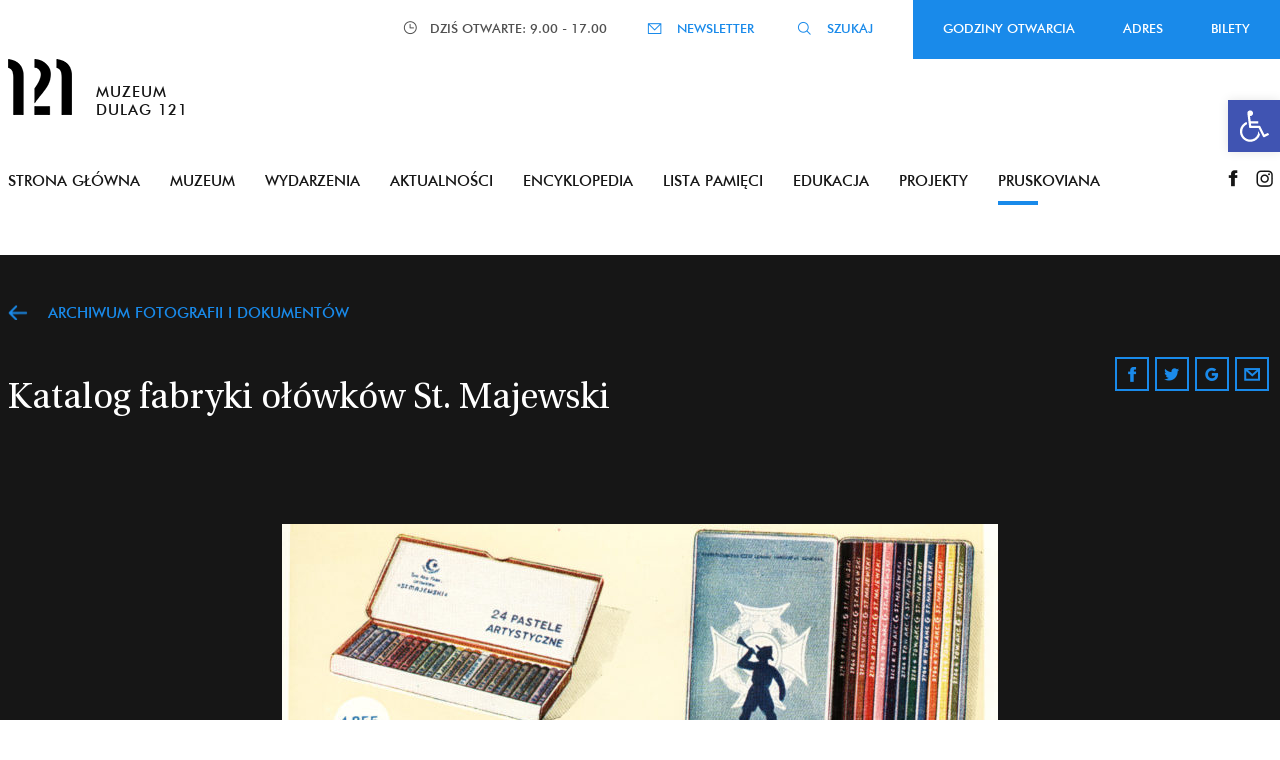

--- FILE ---
content_type: text/html; charset=UTF-8
request_url: http://dulag121.pl/pruskovianaa/katalog-fabryki-olowkow-st-majewski-2/
body_size: 15393
content:
<!doctype html>
<html class="no-js" lang="pl-PL" >
	<head>
		<meta charset="UTF-8" />
		<meta name="viewport" content="width=device-width, initial-scale=1.0" />



		<link rel="apple-touch-icon" sizes="57x57" href="http://dulag121.pl/wp-content/themes/FoundationPress/assets/images/icons/apple-icon-57x57.png">
		<link rel="apple-touch-icon" sizes="60x60" href="http://dulag121.pl/wp-content/themes/FoundationPress/assets/images/icons/apple-icon-60x60.png">
		<link rel="apple-touch-icon" sizes="72x72" href="http://dulag121.pl/wp-content/themes/FoundationPress/assets/images/icons/apple-icon-72x72.png">
		<link rel="apple-touch-icon" sizes="76x76" href="http://dulag121.pl/wp-content/themes/FoundationPress/assets/images/icons/apple-icon-76x76.png">
		<link rel="apple-touch-icon" sizes="114x114" href="http://dulag121.pl/wp-content/themes/FoundationPress/assets/images/icons/apple-icon-114x114.png">
		<link rel="apple-touch-icon" sizes="120x120" href="http://dulag121.pl/wp-content/themes/FoundationPress/assets/images/icons/apple-icon-120x120.png">
		<link rel="apple-touch-icon" sizes="144x144" href="http://dulag121.pl/wp-content/themes/FoundationPress/assets/images/icons/apple-icon-144x144.png">
		<link rel="apple-touch-icon" sizes="152x152" href="http://dulag121.pl/wp-content/themes/FoundationPress/assets/images/icons/apple-icon-152x152.png">
		<link rel="apple-touch-icon" sizes="180x180" href="http://dulag121.pl/wp-content/themes/FoundationPress/assets/images/icons/apple-icon-180x180.png">
		<link rel="icon" type="image/png" sizes="192x192"  href="http://dulag121.pl/wp-content/themes/FoundationPress/assets/images/icons/android-icon-192x192.png">
		<link rel="icon" type="image/png" sizes="32x32" href="http://dulag121.pl/wp-content/themes/FoundationPress/assets/images/icons/favicon-32x32.png">
		<link rel="icon" type="image/png" sizes="96x96" href="http://dulag121.pl/wp-content/themes/FoundationPress/assets/images/icons/favicon-96x96.png">
		<link rel="icon" type="image/png" sizes="16x16" href="http://dulag121.pl/wp-content/themes/FoundationPress/assets/images/icons/favicon-16x16.png">
		<link rel="manifest" href="http://dulag121.pl/wp-content/themes/FoundationPress/assets/images/icons/manifest.json">
		<meta name="msapplication-TileColor" content="#ffffff">
		<meta name="msapplication-TileImage" content="http://dulag121.pl/wp-content/themes/FoundationPress/assets/images/icons/ms-icon-144x144.png">
		<meta name="theme-color" content="#ffffff">
		<link rel="shortcut icon" href="http://dulag121.pl/wp-content/themes/FoundationPress/assets/images/icons/favicon.ico" type="image/x-icon">
		<link rel="icon" href="http://dulag121.pl/wp-content/themes/FoundationPress/assets/images/icons/favicon.ico" type="image/x-icon">

		<link rel="stylesheet" type="text/css" href="http://dulag121.pl/wp-content/themes/FoundationPress/assets/fonts/MyFontsWebfontsKit.css">

		<!-- JM Twitter Cards by Julien Maury 10.0.1 -->
<meta name="twitter:card" content="summary">
<!-- [(-_-)@ Missing critical option ! @(-_-)] -->
<meta name="twitter:site" content="@121Dulag">
<meta name="twitter:title" content="Katalog fabryki ołówków St. Majewski">
<meta name="twitter:image" content="https://dulag121.pl/wp-content/uploads/2017/07/str00b.jpg">
<!-- /JM Twitter Cards by Julien Maury 10.0.1 -->
<title>Katalog fabryki ołówków St. Majewski &#8211; Muzeum Dulag 121</title>
<link rel='dns-prefetch' href='//www.google.com' />
<link rel='dns-prefetch' href='//ajax.googleapis.com' />
<link rel='dns-prefetch' href='//s.w.org' />
<link rel='stylesheet' id='validate-engine-css-css'  href='//dulag121.pl/wp-content/plugins/wysija-newsletters/css/validationEngine.jquery.css?ver=2.13' type='text/css' media='all' />
<link rel='stylesheet' id='wp-block-library-css'  href='//dulag121.pl/wp-includes/css/dist/block-library/style.min.css?ver=5.4.18' type='text/css' media='all' />
<link rel='stylesheet' id='contact-form-7-css'  href='//dulag121.pl/wp-content/plugins/contact-form-7/includes/css/styles.css?ver=5.1.7' type='text/css' media='all' />
<link rel='stylesheet' id='crp-public-css'  href='//dulag121.pl/wp-content/plugins/custom-related-posts/dist/public.css?ver=1.6.2' type='text/css' media='all' />
<link rel='stylesheet' id='prefix-style-css'  href='//dulag121.pl/wp-content/plugins/name-directory/name_directory.css?ver=5.4.18' type='text/css' media='all' />
<link rel='stylesheet' id='related-posts-by-taxonomy-css'  href='//dulag121.pl/wp-content/plugins/related-posts-by-taxonomy/includes/assets/css/styles.css?ver=5.4.18' type='text/css' media='all' />
<link rel='stylesheet' id='wpml-legacy-horizontal-list-0-css'  href='//dulag121.pl/wp-content/plugins/sitepress-multilingual-cms/templates/language-switchers/legacy-list-horizontal/style.css?ver=1' type='text/css' media='all' />
<style id='wpml-legacy-horizontal-list-0-inline-css' type='text/css'>
.wpml-ls-statics-shortcode_actions{background-color:#eeeeee;}.wpml-ls-statics-shortcode_actions, .wpml-ls-statics-shortcode_actions .wpml-ls-sub-menu, .wpml-ls-statics-shortcode_actions a {border-color:#cdcdcd;}.wpml-ls-statics-shortcode_actions a {color:#444444;background-color:#ffffff;}.wpml-ls-statics-shortcode_actions a:hover,.wpml-ls-statics-shortcode_actions a:focus {color:#000000;background-color:#eeeeee;}.wpml-ls-statics-shortcode_actions .wpml-ls-current-language>a {color:#444444;background-color:#ffffff;}.wpml-ls-statics-shortcode_actions .wpml-ls-current-language:hover>a, .wpml-ls-statics-shortcode_actions .wpml-ls-current-language>a:focus {color:#000000;background-color:#eeeeee;}
</style>
<link rel='stylesheet' id='main-stylesheet-css'  href='//dulag121.pl/wp-content/themes/FoundationPress/assets/stylesheets/foundation.css?ver=2.6.1' type='text/css' media='all' />
<link rel='stylesheet' id='pojo-a11y-css'  href='//dulag121.pl/wp-content/plugins/pojo-accessibility/assets/css/style.min.css?ver=1.0.0' type='text/css' media='all' />
<script type='text/javascript' src='//ajax.googleapis.com/ajax/libs/jquery/2.1.0/jquery.min.js?ver=2.1.0'></script>
<script type='text/javascript'>
/* <![CDATA[ */
var SnazzyDataForSnazzyMaps = [];
SnazzyDataForSnazzyMaps={"id":151,"name":"Ultra Light with Labels","description":"Light Rust","url":"https:\/\/snazzymaps.com\/style\/151\/ultra-light-with-labels","imageUrl":"https:\/\/snazzy-maps-cdn.azureedge.net\/assets\/151-ultra-light-with-labels.png?v=20161202062722","json":"[{\"featureType\":\"water\",\"elementType\":\"geometry\",\"stylers\":[{\"color\":\"#e9e9e9\"},{\"lightness\":17}]},{\"featureType\":\"landscape\",\"elementType\":\"geometry\",\"stylers\":[{\"color\":\"#f5f5f5\"},{\"lightness\":20}]},{\"featureType\":\"road.highway\",\"elementType\":\"geometry.fill\",\"stylers\":[{\"color\":\"#ffffff\"},{\"lightness\":17}]},{\"featureType\":\"road.highway\",\"elementType\":\"geometry.stroke\",\"stylers\":[{\"color\":\"#ffffff\"},{\"lightness\":29},{\"weight\":0.2}]},{\"featureType\":\"road.arterial\",\"elementType\":\"geometry\",\"stylers\":[{\"color\":\"#ffffff\"},{\"lightness\":18}]},{\"featureType\":\"road.local\",\"elementType\":\"geometry\",\"stylers\":[{\"color\":\"#ffffff\"},{\"lightness\":16}]},{\"featureType\":\"poi\",\"elementType\":\"geometry\",\"stylers\":[{\"color\":\"#f5f5f5\"},{\"lightness\":21}]},{\"featureType\":\"poi.park\",\"elementType\":\"geometry\",\"stylers\":[{\"color\":\"#dedede\"},{\"lightness\":21}]},{\"elementType\":\"labels.text.stroke\",\"stylers\":[{\"visibility\":\"on\"},{\"color\":\"#ffffff\"},{\"lightness\":16}]},{\"elementType\":\"labels.text.fill\",\"stylers\":[{\"saturation\":36},{\"color\":\"#333333\"},{\"lightness\":40}]},{\"elementType\":\"labels.icon\",\"stylers\":[{\"visibility\":\"off\"}]},{\"featureType\":\"transit\",\"elementType\":\"geometry\",\"stylers\":[{\"color\":\"#f2f2f2\"},{\"lightness\":19}]},{\"featureType\":\"administrative\",\"elementType\":\"geometry.fill\",\"stylers\":[{\"color\":\"#fefefe\"},{\"lightness\":20}]},{\"featureType\":\"administrative\",\"elementType\":\"geometry.stroke\",\"stylers\":[{\"color\":\"#fefefe\"},{\"lightness\":17},{\"weight\":1.2}]}]","views":312405,"favorites":762,"createdBy":{"name":"hawasan","url":"http:\/\/www.haveasign.pl"},"createdOn":"2014-11-04T03:01:33.197","tags":["greyscale","light"],"colors":["gray","white"]};
/* ]]> */
</script>
<script type='text/javascript' src='//dulag121.pl/wp-content/plugins/snazzy-maps/snazzymaps.js?ver=1.2.1'></script>
<script type='text/javascript' src='//dulag121.pl/wp-content/plugins/wonderplugin-lightbox/engine/wonderpluginlightbox.js?ver=5.2C'></script>
<link rel='https://api.w.org/' href='https://dulag121.pl/wp-json/' />
<link rel="alternate" type="application/json+oembed" href="https://dulag121.pl/wp-json/oembed/1.0/embed?url=https%3A%2F%2Fdulag121.pl%2Fpruskovianaa%2Fkatalog-fabryki-olowkow-st-majewski-2%2F" />
<link rel="alternate" type="text/xml+oembed" href="https://dulag121.pl/wp-json/oembed/1.0/embed?url=https%3A%2F%2Fdulag121.pl%2Fpruskovianaa%2Fkatalog-fabryki-olowkow-st-majewski-2%2F&#038;format=xml" />
<meta name="generator" content="WPML ver:3.8.3 stt:1,41;" />
<meta name="generator" content="Powered by Visual Composer - drag and drop page builder for WordPress."/>
<!--[if lte IE 9]><link rel="stylesheet" type="text/css" href="http://dulag121.pl/wp-content/plugins/js_composer/assets/css/vc_lte_ie9.min.css" media="screen"><![endif]--><!--[if IE  8]><link rel="stylesheet" type="text/css" href="http://dulag121.pl/wp-content/plugins/js_composer/assets/css/vc-ie8.min.css" media="screen"><![endif]--><style type="text/css">
#pojo-a11y-toolbar .pojo-a11y-toolbar-toggle a{ background-color: #4054b2;	color: #ffffff;}
#pojo-a11y-toolbar .pojo-a11y-toolbar-overlay, #pojo-a11y-toolbar .pojo-a11y-toolbar-overlay ul.pojo-a11y-toolbar-items.pojo-a11y-links{ border-color: #4054b2;}
body.pojo-a11y-focusable a:focus{ outline-style: solid !important;	outline-width: 1px !important;	outline-color: #FF0000 !important;}
#pojo-a11y-toolbar{ top: 100px !important;}
#pojo-a11y-toolbar .pojo-a11y-toolbar-overlay{ background-color: #ffffff;}
#pojo-a11y-toolbar .pojo-a11y-toolbar-overlay ul.pojo-a11y-toolbar-items li.pojo-a11y-toolbar-item a, #pojo-a11y-toolbar .pojo-a11y-toolbar-overlay p.pojo-a11y-toolbar-title{ color: #333333;}
#pojo-a11y-toolbar .pojo-a11y-toolbar-overlay ul.pojo-a11y-toolbar-items li.pojo-a11y-toolbar-item a.active{ background-color: #4054b2;	color: #ffffff;}
@media (max-width: 767px) { #pojo-a11y-toolbar { top: 50px !important; } }</style>			<script type="text/javascript" >
				window.ga=window.ga||function(){(ga.q=ga.q||[]).push(arguments)};ga.l=+new Date;
				ga('create', 'UA-89473356-1', 'auto');
				// Plugins
				
				ga('send', 'pageview');
			</script>
			<script async src="https://www.google-analytics.com/analytics.js"></script>
			<noscript><style type="text/css"> .wpb_animate_when_almost_visible { opacity: 1; }</style></noscript>		<script type="text/javascript" src="http://platform.twitter.com/widgets.js"></script>
		<script src="http://dulag121.pl/wp-content/themes/FoundationPress/assets/javascript/nouislider.min.js"></script>
		<script src="http://dulag121.pl/wp-content/themes/FoundationPress/assets/javascript/wNumb.js"></script>
		<link rel='stylesheet' href='http://dulag121.pl/wp-content/themes/FoundationPress/assets/stylesheets/quickUpdate.css' type='text/css' />
		<link rel='stylesheet' href='http://dulag121.pl/wp-content/themes/FoundationPress/assets/stylesheets/nouislider.min.css' type='text/css' />
	</head>
	<body class="pruskovianaa-template-default single single-pruskovianaa postid-5311 single-format-image desktop chrome offcanvas wpb-js-composer js-comp-ver-4.12.1 vc_responsive">

									 
		<header class="site-header show-for-large">
			<nav class="top-bar">
				<div class="top-bar-right">
					<div class="top-bar-open">
						<img src="http://dulag121.pl/wp-content/themes/FoundationPress/assets/images/icons/time.png" srcset="http://dulag121.pl/wp-content/themes/FoundationPress/assets/images/icons/time@2x.png 2x">
												<span><span>DZIŚ OTWARTE: 9.00 - 17.00</span></span>
					</div>
												<div class="top-bar-url">
								<a href="#" class="top-bar-url-newsletter">NEWSLETTER</a>
								<a href="/?s=" class="top-bar-url-search">SZUKAJ</a>
							</div>
										<div class="top-bar-menu">
						<span>GODZINY OTWARCIA</span>
						<span>ADRES</span>
						<span>BILETY</span>
					</div>
									</div>
			</nav>
		</header>
		<section class="desktop-bar middle-bar show-for-large">
			<div class="row">
				<div class="small-6 columns">
					<a href="https://dulag121.pl/" rel="home" class="logo clearfix"><img src="http://dulag121.pl/wp-content/themes/FoundationPress/assets/images/logo.png" alt="Muzeum Dulag 121" srcset="http://dulag121.pl/wp-content/themes/FoundationPress/assets/images/logo@2x.png 2x"> <span>Muzeum<br> Dulag 121</span></a>
				</div>
			</div>
			<div class="row">
				<div class="medium-11 columns">
					<nav class="navigation" role="navigation">
						<div class="test-"><ul id="MainMenu" class="nav-menu clearfix"><li id="menu-item-247" class="menu-item menu-item-type-post_type menu-item-object-page menu-item-home menu-item-247"><a href="https://dulag121.pl/">Strona główna</a></li>
<li id="menu-item-18" class="menu-item menu-item-type-post_type menu-item-object-page menu-item-18"><a href="https://dulag121.pl/muzeum/">Muzeum</a></li>
<li id="menu-item-80" class="menu-item menu-item-type-post_type menu-item-object-page menu-item-80"><a href="https://dulag121.pl/wydarzenia/">Wydarzenia</a></li>
<li id="menu-item-79" class="menu-item menu-item-type-post_type menu-item-object-page menu-item-79"><a href="https://dulag121.pl/aktualnosci/">Aktualności</a></li>
<li id="menu-item-85" class="menu-item menu-item-type-post_type menu-item-object-page menu-item-85"><a href="https://dulag121.pl/encyklopedia/">Encyklopedia</a></li>
<li id="menu-item-394" class="menu-item menu-item-type-post_type menu-item-object-page menu-item-394"><a href="https://dulag121.pl/lista-pamieci/">Lista pamięci</a></li>
<li id="menu-item-208" class="menu-item menu-item-type-post_type menu-item-object-page menu-item-208"><a href="https://dulag121.pl/edukacja/">Edukacja</a></li>
<li id="menu-item-237" class="menu-item menu-item-type-post_type menu-item-object-page menu-item-237"><a href="https://dulag121.pl/projekty/">Projekty</a></li>
<li id="menu-item-5510" class="menu-item menu-item-type-post_type menu-item-object-page menu-item-5510"><a href="https://dulag121.pl/pruskoviana/">Pruskoviana</a></li>
</ul></div>					</nav>
				</div>
				<div class="medium-1 columns">
					<ul class="navigation-sm clearfix">
						<li><a href="https://facebook.com/dulag121/?fref=ts" target="_blank"><img src="http://dulag121.pl/wp-content/themes/FoundationPress/assets/images/icons/black-fb.png" srcset="http://dulag121.pl/wp-content/themes/FoundationPress/assets/images/icons/black-fb@2x.png 2x"></a></li>
						<li><a href="https://www.instagram.com/dulag121/" target="_blank"><img src="http://dulag121.pl/wp-content/themes/FoundationPress/assets/images/icons/black-instagram.png" srcset="http://dulag121.pl/wp-content/themes/FoundationPress/assets/images/icons/black-instagram@2x.png 2x"></a></li>
					</ul>
				</div>
			</div>
		</section>
		<section class="tablet-bar middle-bar clearfix show-for-medium-only">
			<div class="table-bar-logo">
				<a href="https://dulag121.pl/" rel="home" class="logo clearfix"><img src="http://dulag121.pl/wp-content/themes/FoundationPress/assets/images/logo.png" alt="Muzeum Dulag 121" srcset="http://dulag121.pl/wp-content/themes/FoundationPress/assets/images/logo@2x.png 2x"> <span>Muzeum<br> Dulag 121</span></a>
			</div>
			<div class="tablet-bar-inside clearfix">
				<div>
					<ul class="navigation-sm clearfix">
						<li><a href="https://facebook.com/dulag121/?fref=ts" target="_blank"><img src="http://dulag121.pl/wp-content/themes/FoundationPress/assets/images/icons/black-fb.png" srcset="http://dulag121.pl/wp-content/themes/FoundationPress/assets/images/icons/black-fb@2x.png 2x"></a></li>
						<li><a href="https://www.instagram.com/dulag121/" target="_blank"><img src="http://dulag121.pl/wp-content/themes/FoundationPress/assets/images/icons/black-instagram.png" srcset="http://dulag121.pl/wp-content/themes/FoundationPress/assets/images/icons/black-instagram@2x.png 2x"></a></li>
					</ul>
				</div>
									<div>	
						<div class="top-bar-url">
							<a href="#" class="top-bar-url-newsletter">NEWSLETTER</a>
							<a href="/?s=" class="top-bar-url-search">SZUKAJ</a>
						</div>
					</div>
								<div>
									</div>
				<div>
					 <a href="#" class="tablet-hamburger tablet-hamburger-open">menu</a>
				</div>
			</div>
			<div class="tablet-menu">
				<div class="menu-mainmenu-container"><ul id="MainMenu" class="nav-menu clearfix"><li class="menu-item menu-item-type-post_type menu-item-object-page menu-item-home menu-item-247"><a href="https://dulag121.pl/">Strona główna</a></li>
<li class="menu-item menu-item-type-post_type menu-item-object-page menu-item-18"><a href="https://dulag121.pl/muzeum/">Muzeum</a></li>
<li class="menu-item menu-item-type-post_type menu-item-object-page menu-item-80"><a href="https://dulag121.pl/wydarzenia/">Wydarzenia</a></li>
<li class="menu-item menu-item-type-post_type menu-item-object-page menu-item-79"><a href="https://dulag121.pl/aktualnosci/">Aktualności</a></li>
<li class="menu-item menu-item-type-post_type menu-item-object-page menu-item-85"><a href="https://dulag121.pl/encyklopedia/">Encyklopedia</a></li>
<li class="menu-item menu-item-type-post_type menu-item-object-page menu-item-394"><a href="https://dulag121.pl/lista-pamieci/">Lista pamięci</a></li>
<li class="menu-item menu-item-type-post_type menu-item-object-page menu-item-208"><a href="https://dulag121.pl/edukacja/">Edukacja</a></li>
<li class="menu-item menu-item-type-post_type menu-item-object-page menu-item-237"><a href="https://dulag121.pl/projekty/">Projekty</a></li>
<li class="menu-item menu-item-type-post_type menu-item-object-page menu-item-5510"><a href="https://dulag121.pl/pruskoviana/">Pruskoviana</a></li>
</ul></div>			</div>
		</section>
		<section class="mobile-bar middle-bar show-for-small-only">
			<!-- mobile nav -->
			<div class="mobile-header">
				<div class="row">
					<div class="small-8 columns">
						<a href="https://dulag121.pl/" rel="home" class="logo clearfix"><img src="http://dulag121.pl/wp-content/themes/FoundationPress/assets/images/logo.png" alt="Muzeum Dulag 121" srcset="http://dulag121.pl/wp-content/themes/FoundationPress/assets/images/logo@2x.png 2x"> <span>Muzeum Dulag 121</span></a>
					</div>
					<div class="small-4 columns">
					 	<a href="#" class="mobile-hamburger mobile-hamburger-open">menu</a>
					</div>
				</div>
				<nav class="mobile-navigation" role="navigation">
					<div class="menu-mainmenu-container"><ul id="MainMenu" class="nav-menu clearfix"><li class="menu-item menu-item-type-post_type menu-item-object-page menu-item-home menu-item-247"><a href="https://dulag121.pl/">Strona główna</a></li>
<li class="menu-item menu-item-type-post_type menu-item-object-page menu-item-18"><a href="https://dulag121.pl/muzeum/">Muzeum</a></li>
<li class="menu-item menu-item-type-post_type menu-item-object-page menu-item-80"><a href="https://dulag121.pl/wydarzenia/">Wydarzenia</a></li>
<li class="menu-item menu-item-type-post_type menu-item-object-page menu-item-79"><a href="https://dulag121.pl/aktualnosci/">Aktualności</a></li>
<li class="menu-item menu-item-type-post_type menu-item-object-page menu-item-85"><a href="https://dulag121.pl/encyklopedia/">Encyklopedia</a></li>
<li class="menu-item menu-item-type-post_type menu-item-object-page menu-item-394"><a href="https://dulag121.pl/lista-pamieci/">Lista pamięci</a></li>
<li class="menu-item menu-item-type-post_type menu-item-object-page menu-item-208"><a href="https://dulag121.pl/edukacja/">Edukacja</a></li>
<li class="menu-item menu-item-type-post_type menu-item-object-page menu-item-237"><a href="https://dulag121.pl/projekty/">Projekty</a></li>
<li class="menu-item menu-item-type-post_type menu-item-object-page menu-item-5510"><a href="https://dulag121.pl/pruskoviana/">Pruskoviana</a></li>
</ul></div>																	<div class="top-bar-url">
								<ul>
									<li><a href="#" class="top-bar-url-newsletter">NEWSLETTER</a></li>
									<li><a href="/?s=" class="top-bar-url-search">SZUKAJ</a></li>
								</ul>
							</div>
										<div class="mobile-socialmedia clearfix">
						<ul class="navigation-sm clearfix">
							<li><a href="https://facebook.com/dulag121/?fref=ts" target="_blank"><img src="http://dulag121.pl/wp-content/themes/FoundationPress/assets/images/icons/black-fb.png" srcset="http://dulag121.pl/wp-content/themes/FoundationPress/assets/images/icons/black-fb@2x.png 2x"></a></li>
							<li><a href="https://www.instagram.com/dulag121/" target="_blank"><img src="http://dulag121.pl/wp-content/themes/FoundationPress/assets/images/icons/black-instagram.png" srcset="http://dulag121.pl/wp-content/themes/FoundationPress/assets/images/icons/black-instagram@2x.png 2x"></a></li>
						</ul>
					</div>
				</nav>
			</div>
		</section>

		<section class="container">
			

<div id="single-post" role="main">

	
		<div class="single-post single-post-gallery single-post-image">
	<div class="single-post-content content">
		<div class="row">
			<div class="medium-12 columns">
				<div class="back">
					<a class="back-url blue" href="https://dulag121.pl/pruskoviana/archiwum-fotografii-i-dokumentow/" alt="View all posts in ">Archiwum fotografii i dokumentów</a>				</div>
			</div>
		</div>
		<div class="row">
			<div class="medium-4 small-12 columns show-for-small-only">
				<div class="share-post-post">
				<ul class="ess-buttons ">
<li>		<a class="ess-button ess-button--facebook"
			href="https://www.facebook.com/dialog/feed?app_id=321165771610395&amp;display=popup&amp;caption=Katalog%20fabryki%20o%C5%82%C3%B3wk%C3%B3w%20St.%20Majewski&amp;link=https%3A%2F%2Fdulag121.pl%2Fpruskovianaa%2Fkatalog-fabryki-olowkow-st-majewski-2%2F&amp;description=&amp;picture=https%3A%2F%2Fdulag121.pl%2Fwp-content%2Fuploads%2F2017%2F07%2Fstr00b-716x1024.jpg"
			onclick="window.open(this.href, 'facebookwindow','left=20,top=20,width=600,height=700,toolbar=0,resizable=1'); return false;"
			title="Share on Facebook"
			target="_blank">
			<div class="ess-button-inner">
				<svg class="ess-icon"
					version="1.1"
					xmlns="http://www.w3.org/2000/svg"
					xmlns:xlink="http://www.w3.org/1999/xlink"
					viewBox="0 0 264 448">
					<path d="M239.75 3v66h-39.25q-21.5 0-29 9t-7.5 27v47.25h73.25l-9.75 74h-63.5v189.75h-76.5v-189.75h-63.75v-74h63.75v-54.5q0-46.5 26-72.125t69.25-25.625q36.75 0 57 3z"></path>				</svg>
				<span class="ess-share-text">Share</span>
			</div>

			
			
		</a>
		</li>
<li>		<a class="ess-button ess-button--twitter"
			href="http://twitter.com/intent/tweet?text=Katalog%20fabryki%20o%C5%82%C3%B3wk%C3%B3w%20St.%20Majewski%20https%3A%2F%2Fdulag121.pl%2Fpruskovianaa%2Fkatalog-fabryki-olowkow-st-majewski-2%2F"
			onclick="window.open(this.href, 'twitterwindow','left=20,top=20,width=600,height=300,toolbar=0,resizable=1'); return false;"
			title="Tweet"
			target="_blank">
			<div class="ess-button-inner">
				<svg class="ess-icon"
					version="1.1"
					xmlns="http://www.w3.org/2000/svg"
					xmlns:xlink="http://www.w3.org/1999/xlink"
					viewBox="0 0 1024 1024">
					<path d="M1024 194.418c-37.676 16.708-78.164 28.002-120.66 33.080 43.372-26 76.686-67.17 92.372-116.23-40.596 24.078-85.556 41.56-133.41 50.98-38.32-40.83-92.922-66.34-153.346-66.34-116.022 0-210.088 94.058-210.088 210.078 0 16.466 1.858 32.5 5.44 47.878-174.6-8.764-329.402-92.4-433.018-219.506-18.084 31.028-28.446 67.116-28.446 105.618 0 72.888 37.088 137.192 93.46 174.866-34.438-1.092-66.832-10.542-95.154-26.278-0.020 0.876-0.020 1.756-0.020 2.642 0 101.788 72.418 186.696 168.522 206-17.626 4.8-36.188 7.372-55.348 7.372-13.538 0-26.698-1.32-39.528-3.772 26.736 83.46 104.32 144.206 196.252 145.896-71.9 56.35-162.486 89.934-260.916 89.934-16.958 0-33.68-0.994-50.116-2.94 92.972 59.61 203.402 94.394 322.042 94.394 386.422 0 597.736-320.124 597.736-597.744 0-9.108-0.206-18.168-0.61-27.18 41.056-29.62 76.672-66.62 104.836-108.748z"></path>				</svg>
				<span class="ess-share-text">Tweet</span>
			</div>

			
			
		</a>
		</li>
<li>		<a class="ess-button ess-button--gplus"
			href="https://plus.google.com/share?url=https://dulag121.pl/pruskovianaa/katalog-fabryki-olowkow-st-majewski-2/"
			onclick="window.open(this.href,'googlepluswindow', 'menubar=no,toolbar=no,resizable=yes,scrollbars=yes,height=600,width=600');return false;"
			title="Share on Google"
			target="_blank">
			<div class="ess-button-inner">
				<svg class="ess-icon"
					version="1.1"
					xmlns="http://www.w3.org/2000/svg"
					xmlns:xlink="http://www.w3.org/1999/xlink"
					viewBox="0 0 1024 1024">
					<path d="M559.066 64c0 0-200.956 0-267.94 0-120.12 0-233.17 91.006-233.17 196.422 0 107.726 81.882 194.666 204.088 194.666 8.498 0 16.756-0.17 24.842-0.752-7.93 15.186-13.602 32.288-13.602 50.042 0 29.938 16.104 54.21 36.468 74.024-15.386 0-30.242 0.448-46.452 0.448-148.782-0.002-263.3 94.758-263.3 193.020 0 96.778 125.542 157.314 274.334 157.314 169.624 0 263.306-96.244 263.306-193.028 0-77.6-22.896-124.072-93.686-174.134-24.216-17.144-70.53-58.836-70.53-83.344 0-28.72 8.196-42.868 51.428-76.646 44.312-34.624 75.672-83.302 75.672-139.916 0-67.406-30.020-133.098-86.372-154.772h84.954l59.96-43.344zM465.48 719.458c2.126 8.972 3.284 18.206 3.284 27.628 0 78.2-50.392 139.31-194.974 139.31-102.842 0-177.116-65.104-177.116-143.3 0-76.642 92.126-140.444 194.964-139.332 24 0.254 46.368 4.116 66.67 10.69 55.826 38.826 95.876 60.762 107.172 105.004zM300.818 427.776c-69.038-2.064-134.636-77.226-146.552-167.86-11.916-90.666 34.37-160.042 103.388-157.99 69.010 2.074 134.638 74.814 146.558 165.458 11.906 90.66-34.39 162.458-103.394 160.392zM832 256v-192h-64v192h-192v64h192v192h64v-192h192v-64z"></path>				</svg>
				<span class="ess-share-text">Share</span>
			</div>

			
			
		</a>
		</li>
<li>		<a class="ess-button ess-button--email"
			href="mailto:?subject=Katalog%20fabryki%20o%C5%82%C3%B3wk%C3%B3w%20St.%20Majewski&amp;body=%20https%3A%2F%2Fdulag121.pl%2Fpruskovianaa%2Fkatalog-fabryki-olowkow-st-majewski-2%2F"
			onclick=""
			title="Email"
			target="_blank">
			<div class="ess-button-inner">
				<svg class="ess-icon"
					version="1.1"
					xmlns="http://www.w3.org/2000/svg"
					xmlns:xlink="http://www.w3.org/1999/xlink"
					viewBox="0 0 32 32">
					<path d="M0 26.857v-19.429q0-1.179 0.839-2.018t2.018-0.839h26.286q1.179 0 2.018 0.839t0.839 2.018v19.429q0 1.179-0.839 2.018t-2.018 0.839h-26.286q-1.179 0-2.018-0.839t-0.839-2.018zM2.286 26.857q0 0.232 0.17 0.402t0.402 0.17h26.286q0.232 0 0.402-0.17t0.17-0.402v-13.714q-0.571 0.643-1.232 1.179-4.786 3.679-7.607 6.036-0.911 0.768-1.482 1.196t-1.545 0.866-1.83 0.438h-0.036q-0.857 0-1.83-0.438t-1.545-0.866-1.482-1.196q-2.821-2.357-7.607-6.036-0.661-0.536-1.232-1.179v13.714zM2.286 7.429q0 3 2.625 5.071 3.446 2.714 7.161 5.661 0.107 0.089 0.625 0.527t0.821 0.67 0.795 0.563 0.902 0.491 0.768 0.161h0.036q0.357 0 0.768-0.161t0.902-0.491 0.795-0.563 0.821-0.67 0.625-0.527q3.714-2.946 7.161-5.661 0.964-0.768 1.795-2.063t0.83-2.348v-0.438t-0.009-0.232-0.054-0.223-0.098-0.161-0.161-0.134-0.25-0.045h-26.286q-0.232 0-0.402 0.17t-0.17 0.402z"></path>				</svg>
				<span class="ess-share-text">Email</span>
			</div>

			
			
		</a>
		</li>
</ul>
				</div>
			</div>
			<div class="medium-8 small-12 columns">
				<h1 class="single-post-title font-size--h1 entry-title">Katalog fabryki ołówków St. Majewski</h1>
			</div>
			<div class="medium-4 small-12 columns hide-for-small-only">
				<div class="share-post-post">
				<ul class="ess-buttons ">
<li>		<a class="ess-button ess-button--facebook"
			href="https://www.facebook.com/dialog/feed?app_id=321165771610395&amp;display=popup&amp;caption=Katalog%20fabryki%20o%C5%82%C3%B3wk%C3%B3w%20St.%20Majewski&amp;link=https%3A%2F%2Fdulag121.pl%2Fpruskovianaa%2Fkatalog-fabryki-olowkow-st-majewski-2%2F&amp;description=&amp;picture=https%3A%2F%2Fdulag121.pl%2Fwp-content%2Fuploads%2F2017%2F07%2Fstr00b-716x1024.jpg"
			onclick="window.open(this.href, 'facebookwindow','left=20,top=20,width=600,height=700,toolbar=0,resizable=1'); return false;"
			title="Share on Facebook"
			target="_blank">
			<div class="ess-button-inner">
				<svg class="ess-icon"
					version="1.1"
					xmlns="http://www.w3.org/2000/svg"
					xmlns:xlink="http://www.w3.org/1999/xlink"
					viewBox="0 0 264 448">
					<path d="M239.75 3v66h-39.25q-21.5 0-29 9t-7.5 27v47.25h73.25l-9.75 74h-63.5v189.75h-76.5v-189.75h-63.75v-74h63.75v-54.5q0-46.5 26-72.125t69.25-25.625q36.75 0 57 3z"></path>				</svg>
				<span class="ess-share-text">Share</span>
			</div>

			
			
		</a>
		</li>
<li>		<a class="ess-button ess-button--twitter"
			href="http://twitter.com/intent/tweet?text=Katalog%20fabryki%20o%C5%82%C3%B3wk%C3%B3w%20St.%20Majewski%20https%3A%2F%2Fdulag121.pl%2Fpruskovianaa%2Fkatalog-fabryki-olowkow-st-majewski-2%2F"
			onclick="window.open(this.href, 'twitterwindow','left=20,top=20,width=600,height=300,toolbar=0,resizable=1'); return false;"
			title="Tweet"
			target="_blank">
			<div class="ess-button-inner">
				<svg class="ess-icon"
					version="1.1"
					xmlns="http://www.w3.org/2000/svg"
					xmlns:xlink="http://www.w3.org/1999/xlink"
					viewBox="0 0 1024 1024">
					<path d="M1024 194.418c-37.676 16.708-78.164 28.002-120.66 33.080 43.372-26 76.686-67.17 92.372-116.23-40.596 24.078-85.556 41.56-133.41 50.98-38.32-40.83-92.922-66.34-153.346-66.34-116.022 0-210.088 94.058-210.088 210.078 0 16.466 1.858 32.5 5.44 47.878-174.6-8.764-329.402-92.4-433.018-219.506-18.084 31.028-28.446 67.116-28.446 105.618 0 72.888 37.088 137.192 93.46 174.866-34.438-1.092-66.832-10.542-95.154-26.278-0.020 0.876-0.020 1.756-0.020 2.642 0 101.788 72.418 186.696 168.522 206-17.626 4.8-36.188 7.372-55.348 7.372-13.538 0-26.698-1.32-39.528-3.772 26.736 83.46 104.32 144.206 196.252 145.896-71.9 56.35-162.486 89.934-260.916 89.934-16.958 0-33.68-0.994-50.116-2.94 92.972 59.61 203.402 94.394 322.042 94.394 386.422 0 597.736-320.124 597.736-597.744 0-9.108-0.206-18.168-0.61-27.18 41.056-29.62 76.672-66.62 104.836-108.748z"></path>				</svg>
				<span class="ess-share-text">Tweet</span>
			</div>

			
			
		</a>
		</li>
<li>		<a class="ess-button ess-button--gplus"
			href="https://plus.google.com/share?url=https://dulag121.pl/pruskovianaa/katalog-fabryki-olowkow-st-majewski-2/"
			onclick="window.open(this.href,'googlepluswindow', 'menubar=no,toolbar=no,resizable=yes,scrollbars=yes,height=600,width=600');return false;"
			title="Share on Google"
			target="_blank">
			<div class="ess-button-inner">
				<svg class="ess-icon"
					version="1.1"
					xmlns="http://www.w3.org/2000/svg"
					xmlns:xlink="http://www.w3.org/1999/xlink"
					viewBox="0 0 1024 1024">
					<path d="M559.066 64c0 0-200.956 0-267.94 0-120.12 0-233.17 91.006-233.17 196.422 0 107.726 81.882 194.666 204.088 194.666 8.498 0 16.756-0.17 24.842-0.752-7.93 15.186-13.602 32.288-13.602 50.042 0 29.938 16.104 54.21 36.468 74.024-15.386 0-30.242 0.448-46.452 0.448-148.782-0.002-263.3 94.758-263.3 193.020 0 96.778 125.542 157.314 274.334 157.314 169.624 0 263.306-96.244 263.306-193.028 0-77.6-22.896-124.072-93.686-174.134-24.216-17.144-70.53-58.836-70.53-83.344 0-28.72 8.196-42.868 51.428-76.646 44.312-34.624 75.672-83.302 75.672-139.916 0-67.406-30.020-133.098-86.372-154.772h84.954l59.96-43.344zM465.48 719.458c2.126 8.972 3.284 18.206 3.284 27.628 0 78.2-50.392 139.31-194.974 139.31-102.842 0-177.116-65.104-177.116-143.3 0-76.642 92.126-140.444 194.964-139.332 24 0.254 46.368 4.116 66.67 10.69 55.826 38.826 95.876 60.762 107.172 105.004zM300.818 427.776c-69.038-2.064-134.636-77.226-146.552-167.86-11.916-90.666 34.37-160.042 103.388-157.99 69.010 2.074 134.638 74.814 146.558 165.458 11.906 90.66-34.39 162.458-103.394 160.392zM832 256v-192h-64v192h-192v64h192v192h64v-192h192v-64z"></path>				</svg>
				<span class="ess-share-text">Share</span>
			</div>

			
			
		</a>
		</li>
<li>		<a class="ess-button ess-button--email"
			href="mailto:?subject=Katalog%20fabryki%20o%C5%82%C3%B3wk%C3%B3w%20St.%20Majewski&amp;body=%20https%3A%2F%2Fdulag121.pl%2Fpruskovianaa%2Fkatalog-fabryki-olowkow-st-majewski-2%2F"
			onclick=""
			title="Email"
			target="_blank">
			<div class="ess-button-inner">
				<svg class="ess-icon"
					version="1.1"
					xmlns="http://www.w3.org/2000/svg"
					xmlns:xlink="http://www.w3.org/1999/xlink"
					viewBox="0 0 32 32">
					<path d="M0 26.857v-19.429q0-1.179 0.839-2.018t2.018-0.839h26.286q1.179 0 2.018 0.839t0.839 2.018v19.429q0 1.179-0.839 2.018t-2.018 0.839h-26.286q-1.179 0-2.018-0.839t-0.839-2.018zM2.286 26.857q0 0.232 0.17 0.402t0.402 0.17h26.286q0.232 0 0.402-0.17t0.17-0.402v-13.714q-0.571 0.643-1.232 1.179-4.786 3.679-7.607 6.036-0.911 0.768-1.482 1.196t-1.545 0.866-1.83 0.438h-0.036q-0.857 0-1.83-0.438t-1.545-0.866-1.482-1.196q-2.821-2.357-7.607-6.036-0.661-0.536-1.232-1.179v13.714zM2.286 7.429q0 3 2.625 5.071 3.446 2.714 7.161 5.661 0.107 0.089 0.625 0.527t0.821 0.67 0.795 0.563 0.902 0.491 0.768 0.161h0.036q0.357 0 0.768-0.161t0.902-0.491 0.795-0.563 0.821-0.67 0.625-0.527q3.714-2.946 7.161-5.661 0.964-0.768 1.795-2.063t0.83-2.348v-0.438t-0.009-0.232-0.054-0.223-0.098-0.161-0.161-0.134-0.25-0.045h-26.286q-0.232 0-0.402 0.17t-0.17 0.402z"></path>				</svg>
				<span class="ess-share-text">Email</span>
			</div>

			
			
		</a>
		</li>
</ul>
				</div>
			</div>
		</div>
		<div class="row">
			<div class="medium-12 columns">
      			<article id="post-5311" class="post-5311 pruskovianaa type-pruskovianaa status-publish format-image has-post-thumbnail hentry pruskoviana-type-fotografia fkategoria-galeria okresy-1919-1939">
					<div class="entry-content single-post-contents single-post-image_content">
						<img src="https://dulag121.pl/wp-content/uploads/2017/07/str00b-716x1024.jpg" class="attachment-large size-large wp-post-image" alt="" srcset="https://dulag121.pl/wp-content/uploads/2017/07/str00b-716x1024.jpg 716w, https://dulag121.pl/wp-content/uploads/2017/07/str00b-210x300.jpg 210w, https://dulag121.pl/wp-content/uploads/2017/07/str00b-768x1098.jpg 768w, https://dulag121.pl/wp-content/uploads/2017/07/str00b-600x858.jpg 600w, https://dulag121.pl/wp-content/uploads/2017/07/str00b-640x915.jpg 640w, https://dulag121.pl/wp-content/uploads/2017/07/str00b-1024x1464.jpg 1024w, https://dulag121.pl/wp-content/uploads/2017/07/str00b-1200x1715.jpg 1200w, https://dulag121.pl/wp-content/uploads/2017/07/str00b-305x436.jpg 305w, https://dulag121.pl/wp-content/uploads/2017/07/str00b-900x1286.jpg 900w, https://dulag121.pl/wp-content/uploads/2017/07/str00b.jpg 1584w" sizes="(max-width: 639px) 98vw, (max-width: 1199px) 64vw, 716px" />												<div class="row">
							<div class="medium-12 columns single-post-image_description">
								<ul>
									<li>Źródło: Zbiory Krystyny i Zdzisława Zaborskich</li>																		<li>Rok: Lata 30.</li>								</ul>
								<p>Opis: Katalog fabryki ołówków St. Majewski</p>							</div>
						</div>
					</div><!-- .entry-content -->
				</article><!-- #post-## -->
        	</div>
		</div>

		
	</div>
</div>
<div class="single-post">
	<div class="single-post-content remove-padding content">
		<div class="row">
			<div class="medium-12 columns">
				<div class="encyclopedia-similar-post">
									</div>
			</div>
		</div>
	</div>
</div>
<div class="post-navigation">
	<div class="post-navigation-content content">
		<div class="row">
			<div class="medium-12 small-11 small-centered columns">
				
	<nav class="navigation post-navigation" role="navigation" aria-label="Wpisy">
		<h2 class="screen-reader-text">Nawigacja wpisu</h2>
		<div class="nav-links"><div class="nav-previous"><a href="https://dulag121.pl/pruskovianaa/katalog-fabryki-olowkow-st-majewski/" rel="prev"><span class="post-navigation-direction direction-prev screen-reader-text">Poprzednie hasło</span> <span class="post-navigation-title hide-for-small-only font-size--medium">Katalog fabryki ołówków St. Majewski</span></a></div><div class="nav-next"><a href="https://dulag121.pl/pruskovianaa/rada-glowna-opiekuncza-wychowankowie-1916-1928/" rel="next"><span class="post-navigation-direction direction-next screen-reader-text">Następne hasło</span> <span class="post-navigation-title hide-for-small-only font-size--medium">Rada Główna Opiekuńcza &#8211; Wychowankowie (1916-1928)</span></a></div></div>
	</nav>			</div>
		</div>
	</div>
</div>


</div>
		</section>
		<div class="footer-container">
			<footer class="footer-first row expanded">
								<article id="text-6" class="medium-6 large-3 columns widget footer-first-item widget_text"><h6 class="footer-title">Adres</h6>			<div class="textwidget"><p>ul. 3 Maja 8a,<br />
05-800 Pruszków<br />
tel.: (22) 758 86 63,<br />
kom: 574-479-547<br />
<a href="mailto:dulag@dulag121.pl">dulag@dulag121.pl</a></p>
</div>
		</article><article id="custom_html-6" class="widget_text medium-6 large-3 columns widget footer-first-item widget_custom_html"><div class="textwidget custom-html-widget"><div style="background:url('http://dulag121.pl/wp-content/uploads/2021/06/map_temp.jpg') center center no-repeat; background-size: cover; width: 100%; height: 100%; display: block;">
	
</div></div></article><article id="text-7" class="medium-6 large-3 columns widget footer-first-item widget_text"><h6 class="footer-title">Bilety</h6>			<div class="textwidget"><p>Ulgowy  4 zł<br />
Normalny 6 zł<br />
Rodzinny (ważny w niedzielę) 6 zł<br />
Wstęp bezpłatny w każdy wtorek</p>
</div>
		</article><article id="text-8" class="medium-6 large-3 columns widget footer-first-item widget_text"><h6 class="footer-title">Godziny otwarcia</h6>			<div class="textwidget"><p>Poniedziałek nieczynne<br />
Wtorek – Środa 9.00 – 17.00<br />
Czwartek 12.00 – 19.00<br />
Piątek 9.00 – 16.00<br />
Sobota 12.00 – 17.00<br />
Niedziela 11.00 – 16.00</p>
</div>
		</article>								<div id="map" style="display: none"></div>
			</footer>
			<div class="footer-floor">
				<div class="content">
					<div class="row">
						<div class="small-12 show-for-small-only columns">
							<div class="footer-go-top">
								<img src="http://dulag121.pl/wp-content/themes/FoundationPress/assets/images/icons/white-arrow.png" srcset="http://dulag121.pl/wp-content/themes/FoundationPress/assets/images/icons/white-arrow@2x.png 2x">
								<span class="footer-go-top-js">DO GÓRY</span>
							</div>
						</div>
					    	
					    <div class="medium-6 large-4 columns">
					    	<h6 class="footer-title">NEWSLETTER</h6>
					    	<div class="widget_wysija_cont php_wysija"><div id="msg-form-wysija-php69701a328d2c4-1" class="wysija-msg ajax"></div><form id="form-wysija-php69701a328d2c4-1" method="post" action="#wysija" class="widget_wysija php_wysija">
<p class="wysija-paragraph">
    <label>Email <span class="wysija-required">*</span></label>
    
    	<input type="text" name="wysija[user][email]" class="wysija-input validate[required,custom[email]]" title="Email"  value="" />
    
    
    
    <span class="abs-req">
        <input type="text" name="wysija[user][abs][email]" class="wysija-input validated[abs][email]" value="" />
    </span>
    
</p>

<input class="wysija-submit wysija-submit-field" type="submit" value="Zapisz się!" />

    <input type="hidden" name="form_id" value="1" />
    <input type="hidden" name="action" value="save" />
    <input type="hidden" name="controller" value="subscribers" />
    <input type="hidden" value="1" name="wysija-page" />

    
        <input type="hidden" name="wysija[user_list][list_ids]" value="3" />
    
 </form></div>	
					    </div>
					    												<div class="medium-2 large-2 hide-for-small-only hide-for-medium-only columns">
							<div class="footer-go-top">
								<span class="footer-go-top-js">DO GÓRY</span>
								<img src="http://dulag121.pl/wp-content/themes/FoundationPress/assets/images/icons/white-arrow.png" srcset="http://dulag121.pl/wp-content/themes/FoundationPress/assets/images/icons/white-arrow@2x.png 2x">
							</div>
						</div>
					</div>
					<div class="row">
						<article id="simpleimage-38" class="medium-3 small-12 end columns widget widget_simpleimage">

	<p class="simple-image">
		<a href="http://www.powiat.pruszkow.pl" target="_blank"><img width="119" height="89" src="https://dulag121.pl/wp-content/uploads/2016/11/footer-logo-2.png" class="attachment-full size-full" alt="" /></a>	</p>


</article>					</div>
					<div class="row small-padding-space">
						<!--
						<div class="medium-4 small-12 columns">
							<span class="footer-subititle">Sponsorzy</span>
							<ul class="footer-logo-list">
															</ul>
						</div>
						-->
						<div class="medium-2 small-12 columns">
							<span class="footer-subititle">Współpraca</span>
							<ul class="footer-logo-list clearfix">
								<li id="simpleimage-39" class="widget widget_simpleimage">

	<p class="simple-image">
		<a href="http://www.fpnp.pl" target="_blank"><img width="77" height="42" src="https://dulag121.pl/wp-content/uploads/2016/12/pn.png" class="attachment-full size-full" alt="" /></a>	</p>


</li>							</ul>
						</div>
						<div class="medium-10 small-12 end columns">
							<span class="footer-subititle">Patroni medialni</span>
							<ul class="footer-logo-list clearfix">
								<li id="simpleimage-40" class="widget widget_simpleimage">

	<p class="simple-image">
		<a href="https://telkab.pl/" target="_blank"><img width="92" height="42" src="https://dulag121.pl/wp-content/uploads/2017/01/logo-tel-kab_re.png" class="attachment-full size-full" alt="Niebieski napis Tel-Kab. Logo telewizji pruszkowskiej Tel-Kab. Link otworzy się w nowym oknie." /></a>	</p>


</li><li id="simpleimage-42" class="widget widget_simpleimage">

	<p class="simple-image">
		<a href="http://radiobogoria.pl" target="_blank"><img width="46" height="42" src="https://dulag121.pl/wp-content/uploads/2017/01/radio_bogo.png" class="attachment-full size-full" alt="" /></a>	</p>


</li><li id="simpleimage-43" class="widget widget_simpleimage">

	<p class="simple-image">
		<a href="http://www.wpr24.pl/" target="_blank"><img width="71" height="25" src="https://dulag121.pl/wp-content/uploads/2017/04/wer44.jpg" class="attachment-full size-full" alt="" /></a>	</p>


</li><li id="simpleimage-44" class="widget widget_simpleimage">

	<p class="simple-image">
		<a href="https://www.przegladregionalny.pl/" target="_blank"><img width="2132" height="870" src="https://dulag121.pl/wp-content/uploads/2022/07/pr-logo-red.jpg" class="attachment-full size-full" alt="Przegląd Regionalny" srcset="https://dulag121.pl/wp-content/uploads/2022/07/pr-logo-red.jpg 2132w, https://dulag121.pl/wp-content/uploads/2022/07/pr-logo-red-300x122.jpg 300w, https://dulag121.pl/wp-content/uploads/2022/07/pr-logo-red-1024x418.jpg 1024w, https://dulag121.pl/wp-content/uploads/2022/07/pr-logo-red-768x313.jpg 768w, https://dulag121.pl/wp-content/uploads/2022/07/pr-logo-red-600x245.jpg 600w, https://dulag121.pl/wp-content/uploads/2022/07/pr-logo-red-1536x627.jpg 1536w, https://dulag121.pl/wp-content/uploads/2022/07/pr-logo-red-2048x836.jpg 2048w, https://dulag121.pl/wp-content/uploads/2022/07/pr-logo-red-640x261.jpg 640w, https://dulag121.pl/wp-content/uploads/2022/07/pr-logo-red-1200x490.jpg 1200w, https://dulag121.pl/wp-content/uploads/2022/07/pr-logo-red-305x124.jpg 305w, https://dulag121.pl/wp-content/uploads/2022/07/pr-logo-red-900x367.jpg 900w" sizes="(max-width: 639px) 98vw, (max-width: 1199px) 64vw, 770px" /></a>	</p>


</li><li id="simpleimage-55" class="widget widget_simpleimage">

	<p class="simple-image">
		<a href="https://www.przegladpiaseczynski.pl/"><img width="794" height="294" src="https://dulag121.pl/wp-content/uploads/2022/07/logo_kwadrat-pr.jpg" class="attachment-full size-full" alt="Przegląd Piaseczyński" srcset="https://dulag121.pl/wp-content/uploads/2022/07/logo_kwadrat-pr.jpg 794w, https://dulag121.pl/wp-content/uploads/2022/07/logo_kwadrat-pr-300x111.jpg 300w, https://dulag121.pl/wp-content/uploads/2022/07/logo_kwadrat-pr-768x284.jpg 768w, https://dulag121.pl/wp-content/uploads/2022/07/logo_kwadrat-pr-600x222.jpg 600w, https://dulag121.pl/wp-content/uploads/2022/07/logo_kwadrat-pr-640x237.jpg 640w, https://dulag121.pl/wp-content/uploads/2022/07/logo_kwadrat-pr-305x113.jpg 305w" sizes="(max-width: 639px) 98vw, (max-width: 1199px) 64vw, 770px" /></a>	</p>


</li><li id="simpleimage-45" class="widget widget_simpleimage">

	<p class="simple-image">
		<a href="http://www.gpr24.pl/" target="_blank"><img width="93" height="25" src="https://dulag121.pl/wp-content/uploads/2017/03/glos-pruszkowa_new.png" class="attachment-full size-full" alt="" /></a>	</p>


</li><li id="simpleimage-56" class="widget widget_simpleimage">

	<p class="simple-image">
		<a href="https://podwarszawskie-zycie-pruszkowa.pl/"><img width="188" height="60" src="https://dulag121.pl/wp-content/uploads/2022/07/pzf.jpg" class="attachment-full size-full" alt="Podwarszawskie Życie Pruszkowa" srcset="https://dulag121.pl/wp-content/uploads/2022/07/pzf.jpg 188w, https://dulag121.pl/wp-content/uploads/2022/07/pzf-185x60.jpg 185w" sizes="(max-width: 639px) 98vw, (max-width: 1199px) 64vw, 188px" /></a>	</p>


</li><li id="simpleimage-47" class="widget widget_simpleimage">

	<p class="simple-image">
		<a href="http://www.mocnestrony.com.pl" target="_blank"><img width="83" height="25" src="https://dulag121.pl/wp-content/uploads/2017/02/mocne-strony_new.png" class="attachment-full size-full" alt="" /></a>	</p>


</li><li id="simpleimage-49" class="widget widget_simpleimage">

	<p class="simple-image">
		<a href="http://www.pruszkowmowi.pl" target="_blank"><img width="154" height="25" src="https://dulag121.pl/wp-content/uploads/2017/02/pruszkowmowibaner-bez-tla.png" class="attachment-full size-full" alt="" srcset="https://dulag121.pl/wp-content/uploads/2017/02/pruszkowmowibaner-bez-tla.png 154w, https://dulag121.pl/wp-content/uploads/2017/02/pruszkowmowibaner-bez-tla-150x25.png 150w" sizes="(max-width: 639px) 98vw, (max-width: 1199px) 64vw, 154px" /></a>	</p>


</li><li id="simpleimage-50" class="widget widget_simpleimage">

	<p class="simple-image">
		<a href="http://czaspiastowa.pl/" target="_blank"><img width="116" height="25" src="https://dulag121.pl/wp-content/uploads/2017/04/piastowa1.jpg" class="attachment-full size-full" alt="" /></a>	</p>


</li><li id="simpleimage-51" class="widget widget_simpleimage">

	<p class="simple-image">
		<a href="http://wilsoniak.extrapolska.pl/" target="_blank"><img width="308" height="75" src="https://dulag121.pl/wp-content/uploads/2017/06/wilsoniak_logo-strona.jpg" class="attachment-full size-full" alt="Wilsoniak logo" srcset="https://dulag121.pl/wp-content/uploads/2017/06/wilsoniak_logo-strona.jpg 308w, https://dulag121.pl/wp-content/uploads/2017/06/wilsoniak_logo-strona-300x73.jpg 300w, https://dulag121.pl/wp-content/uploads/2017/06/wilsoniak_logo-strona-305x74.jpg 305w" sizes="(max-width: 639px) 98vw, (max-width: 1199px) 64vw, 308px" /></a>	</p>


</li><li id="simpleimage-52" class="widget widget_simpleimage">

	<p class="simple-image">
		<a href="http://www.obiektywna.pl/" target="_blank"><img width="2000" height="370" src="https://dulag121.pl/wp-content/uploads/2017/09/LogoDuze.jpg" class="attachment-full size-full" alt="" srcset="https://dulag121.pl/wp-content/uploads/2017/09/LogoDuze.jpg 2000w, https://dulag121.pl/wp-content/uploads/2017/09/LogoDuze-300x56.jpg 300w, https://dulag121.pl/wp-content/uploads/2017/09/LogoDuze-768x142.jpg 768w, https://dulag121.pl/wp-content/uploads/2017/09/LogoDuze-1024x189.jpg 1024w, https://dulag121.pl/wp-content/uploads/2017/09/LogoDuze-600x111.jpg 600w, https://dulag121.pl/wp-content/uploads/2017/09/LogoDuze-640x118.jpg 640w, https://dulag121.pl/wp-content/uploads/2017/09/LogoDuze-1200x222.jpg 1200w, https://dulag121.pl/wp-content/uploads/2017/09/LogoDuze-305x56.jpg 305w, https://dulag121.pl/wp-content/uploads/2017/09/LogoDuze-900x167.jpg 900w" sizes="(max-width: 639px) 98vw, (max-width: 1199px) 64vw, 770px" /></a>	</p>


</li><li id="simpleimage-53" class="widget widget_simpleimage">

	<p class="simple-image">
		<a href="http://historykon.pl/" target="_blank"><img width="794" height="217" src="https://dulag121.pl/wp-content/uploads/2017/11/Logo_Historykon2.1.jpg" class="attachment-full size-full" alt="" srcset="https://dulag121.pl/wp-content/uploads/2017/11/Logo_Historykon2.1.jpg 794w, https://dulag121.pl/wp-content/uploads/2017/11/Logo_Historykon2.1-300x82.jpg 300w, https://dulag121.pl/wp-content/uploads/2017/11/Logo_Historykon2.1-768x210.jpg 768w, https://dulag121.pl/wp-content/uploads/2017/11/Logo_Historykon2.1-600x164.jpg 600w, https://dulag121.pl/wp-content/uploads/2017/11/Logo_Historykon2.1-640x175.jpg 640w, https://dulag121.pl/wp-content/uploads/2017/11/Logo_Historykon2.1-305x83.jpg 305w" sizes="(max-width: 639px) 98vw, (max-width: 1199px) 64vw, 770px" /></a>	</p>


</li><li id="simpleimage-58" class="widget widget_simpleimage">

	<p class="simple-image">
		<a href="https://zpruszkowa.pl/"><img width="2001" height="543" src="https://dulag121.pl/wp-content/uploads/2023/03/zpruszkowa_png_8.png" class="attachment-full size-full" alt="" srcset="https://dulag121.pl/wp-content/uploads/2023/03/zpruszkowa_png_8.png 2001w, https://dulag121.pl/wp-content/uploads/2023/03/zpruszkowa_png_8-300x81.png 300w, https://dulag121.pl/wp-content/uploads/2023/03/zpruszkowa_png_8-1024x278.png 1024w, https://dulag121.pl/wp-content/uploads/2023/03/zpruszkowa_png_8-768x208.png 768w, https://dulag121.pl/wp-content/uploads/2023/03/zpruszkowa_png_8-600x163.png 600w, https://dulag121.pl/wp-content/uploads/2023/03/zpruszkowa_png_8-1536x417.png 1536w, https://dulag121.pl/wp-content/uploads/2023/03/zpruszkowa_png_8-640x174.png 640w, https://dulag121.pl/wp-content/uploads/2023/03/zpruszkowa_png_8-1200x326.png 1200w, https://dulag121.pl/wp-content/uploads/2023/03/zpruszkowa_png_8-305x83.png 305w, https://dulag121.pl/wp-content/uploads/2023/03/zpruszkowa_png_8-900x244.png 900w" sizes="(max-width: 639px) 98vw, (max-width: 1199px) 64vw, 770px" /></a>	</p>


</li>							</ul>
						</div>
					</div>
				</div>
			</div>
		</div>

		


<div id="wonderpluginlightbox_options" data-skinsfoldername="skins/default/"  data-jsfolder="http://dulag121.pl/wp-content/plugins/wonderplugin-lightbox/engine/" data-autoslide="false" data-slideinterval="5000" data-showtimer="false" data-timerposition="bottom" data-timerheight="2" data-timercolor="#dc572e" data-timeropacity="1" data-showplaybutton="false" data-alwaysshownavarrows="false" data-bordersize="8" data-showtitleprefix="false" data-responsive="true" data-fullscreenmode="true" data-closeonoverlay="true" data-videohidecontrols="false" data-titlestyle="bottom" data-imagepercentage="75" data-enabletouchswipe="true" data-autoplay="false" data-html5player="true" data-overlaybgcolor="#161616" data-overlayopacity="1" data-defaultvideovolume="1" data-bgcolor="#161616" data-borderradius="0" data-thumbwidth="96" data-thumbheight="72" data-thumbtopmargin="12" data-thumbbottommargin="12" data-barheight="140" data-showtitle="false" data-titleprefix="%NUM / %TOTAL" data-titlebottomcss="color:#333; font-size:14px; font-family:Armata,sans-serif,Arial; overflow:hidden; text-align:left;" data-showdescription="true" data-descriptionbottomcss="color:#333; font-size:12px; font-family:Arial,Helvetica,sans-serif; overflow:hidden; text-align:left; margin:4px 0px 0px; padding: 0px;" data-titleinsidecss="color:#fff; font-size:16px; font-family:Arial,Helvetica,sans-serif; overflow:hidden; text-align:left;" data-descriptioninsidecss="color:#fff; font-size:12px; font-family:Arial,Helvetica,sans-serif; overflow:hidden; text-align:left; margin:4px 0px 0px; padding: 0px;" data-videobgcolor="#000" data-html5videoposter="" data-responsivebarheight="false" data-smallscreenheight="415" data-barheightonsmallheight="48" data-notkeepratioonsmallheight="false" data-showsocial="true" data-socialposition="position:absolute;top:0;left:-100px;" data-socialpositionsmallscreen="position:absolute;top:100%;right:0;left:0;" data-socialdirection="vertical" data-socialbuttonsize="32" data-socialbuttonfontsize="18" data-socialrotateeffect="false" data-showfacebook="true" data-showtwitter="true" data-showpinterest="true" data-bordertopmargin="48" data-wonderplugin-lightbox-options="3946f64c8a" data-_wp_http_referer="/duag/wp-admin/admin.php?page=wonderplugin_lightbox_show_options" style="display:none;"></div><script type="text/javascript">!function(t,e){"use strict";function n(){if(!a){a=!0;for(var t=0;t<d.length;t++)d[t].fn.call(window,d[t].ctx);d=[]}}function o(){"complete"===document.readyState&&n()}t=t||"docReady",e=e||window;var d=[],a=!1,c=!1;e[t]=function(t,e){return a?void setTimeout(function(){t(e)},1):(d.push({fn:t,ctx:e}),void("complete"===document.readyState||!document.attachEvent&&"interactive"===document.readyState?setTimeout(n,1):c||(document.addEventListener?(document.addEventListener("DOMContentLoaded",n,!1),window.addEventListener("load",n,!1)):(document.attachEvent("onreadystatechange",o),window.attachEvent("onload",n)),c=!0)))}}("wpBruiserDocReady",window);
			(function(){var wpbrLoader = (function(){var g=document,b=g.createElement('script'),c=g.scripts[0];b.async=1;b.src='https://dulag121.pl/?gdbc-client=3.1.40-'+(new Date()).getTime();c.parentNode.insertBefore(b,c);});wpBruiserDocReady(wpbrLoader);window.onunload=function(){};window.addEventListener('pageshow',function(event){if(event.persisted){(typeof window.WPBruiserClient==='undefined')?wpbrLoader():window.WPBruiserClient.requestTokens();}},false);})();
</script><script type='text/javascript'>
/* <![CDATA[ */
var wpcf7 = {"apiSettings":{"root":"https:\/\/dulag121.pl\/wp-json\/contact-form-7\/v1","namespace":"contact-form-7\/v1"},"cached":"1"};
/* ]]> */
</script>
<script type='text/javascript' src='//dulag121.pl/wp-content/plugins/contact-form-7/includes/js/scripts.js?ver=5.1.7'></script>
<script type='text/javascript'>
var renderInvisibleReCaptcha = function() {

    for (var i = 0; i < document.forms.length; ++i) {
        var form = document.forms[i];
        var holder = form.querySelector('.inv-recaptcha-holder');

        if (null === holder) continue;
		holder.innerHTML = '';

         (function(frm){
			var cf7SubmitElm = frm.querySelector('.wpcf7-submit');
            var holderId = grecaptcha.render(holder,{
                'sitekey': '6LckHzcUAAAAAL1uaM-kjQjKfYjUr4XBbeba2JSj', 'size': 'invisible', 'badge' : 'bottomright',
                'callback' : function (recaptchaToken) {
					if((null !== cf7SubmitElm) && (typeof jQuery != 'undefined')){jQuery(frm).submit();grecaptcha.reset(holderId);return;}
					 HTMLFormElement.prototype.submit.call(frm);
                },
                'expired-callback' : function(){grecaptcha.reset(holderId);}
            });

			if(null !== cf7SubmitElm && (typeof jQuery != 'undefined') ){
				jQuery(cf7SubmitElm).off('click').on('click', function(clickEvt){
					clickEvt.preventDefault();
					grecaptcha.execute(holderId);
				});
			}
			else
			{
				frm.onsubmit = function (evt){evt.preventDefault();grecaptcha.execute(holderId);};
			}


        })(form);
    }
};
</script>
<script type='text/javascript' async defer src='//www.google.com/recaptcha/api.js?onload=renderInvisibleReCaptcha&#038;render=explicit'></script>
<script type='text/javascript' src='//dulag121.pl/wp-content/themes/FoundationPress/assets/javascript/foundation.js?ver=2.6.1'></script>
<script type='text/javascript'>
/* <![CDATA[ */
var PojoA11yOptions = {"focusable":"","remove_link_target":"","add_role_links":"","enable_save":"","save_expiration":""};
/* ]]> */
</script>
<script type='text/javascript' src='//dulag121.pl/wp-content/plugins/pojo-accessibility/assets/js/app.min.js?ver=1.0.0'></script>
<script type='text/javascript' src='//dulag121.pl/wp-includes/js/wp-embed.min.js?ver=5.4.18'></script>
<script type='text/javascript' src='//dulag121.pl/wp-content/plugins/wysija-newsletters/js/validate/languages/jquery.validationEngine-pl.js?ver=2.13'></script>
<script type='text/javascript' src='//dulag121.pl/wp-content/plugins/wysija-newsletters/js/validate/jquery.validationEngine.js?ver=2.13'></script>
<script type='text/javascript'>
/* <![CDATA[ */
var wysijaAJAX = {"action":"wysija_ajax","controller":"subscribers","ajaxurl":"https:\/\/dulag121.pl\/wp-admin\/admin-ajax.php","loadingTrans":"\u0141aduj\u0119...","is_rtl":""};
/* ]]> */
</script>
<script type='text/javascript' src='//dulag121.pl/wp-content/plugins/wysija-newsletters/js/front-subscribers.js?ver=2.13'></script>
		<a id="pojo-a11y-skip-content" class="pojo-skip-link pojo-skip-content" tabindex="1" accesskey="s" href="#content">Skip to content</a>
				<nav id="pojo-a11y-toolbar" class="pojo-a11y-toolbar-right" role="navigation">
			<div class="pojo-a11y-toolbar-toggle">
				<a class="pojo-a11y-toolbar-link pojo-a11y-toolbar-toggle-link" href="javascript:void(0);" title="Narzędzia dostępności">
					<span class="pojo-sr-only sr-only">Open toolbar</span>
					<svg xmlns="http://www.w3.org/2000/svg" viewBox="0 0 100 100" fill="currentColor" width="1em">
						<g><path d="M60.4,78.9c-2.2,4.1-5.3,7.4-9.2,9.8c-4,2.4-8.3,3.6-13,3.6c-6.9,0-12.8-2.4-17.7-7.3c-4.9-4.9-7.3-10.8-7.3-17.7c0-5,1.4-9.5,4.1-13.7c2.7-4.2,6.4-7.2,10.9-9.2l-0.9-7.3c-6.3,2.3-11.4,6.2-15.3,11.8C7.9,54.4,6,60.6,6,67.3c0,5.8,1.4,11.2,4.3,16.1s6.8,8.8,11.7,11.7c4.9,2.9,10.3,4.3,16.1,4.3c7,0,13.3-2.1,18.9-6.2c5.7-4.1,9.6-9.5,11.7-16.2l-5.7-11.4C63.5,70.4,62.5,74.8,60.4,78.9z"/><path d="M93.8,71.3l-11.1,5.5L70,51.4c-0.6-1.3-1.7-2-3.2-2H41.3l-0.9-7.2h22.7v-7.2H39.6L37.5,19c2.5,0.3,4.8-0.5,6.7-2.3c1.9-1.8,2.9-4,2.9-6.6c0-2.5-0.9-4.6-2.6-6.3c-1.8-1.8-3.9-2.6-6.3-2.6c-2,0-3.8,0.6-5.4,1.8c-1.6,1.2-2.7,2.7-3.2,4.6c-0.3,1-0.4,1.8-0.3,2.3l5.4,43.5c0.1,0.9,0.5,1.6,1.2,2.3c0.7,0.6,1.5,0.9,2.4,0.9h26.4l13.4,26.7c0.6,1.3,1.7,2,3.2,2c0.6,0,1.1-0.1,1.6-0.4L97,77.7L93.8,71.3z"/></g>					</svg>
				</a>
			</div>
			<div class="pojo-a11y-toolbar-overlay">
				<div class="pojo-a11y-toolbar-inner">
					<p class="pojo-a11y-toolbar-title">Narzędzia dostępności</p>
					
					<ul class="pojo-a11y-toolbar-items pojo-a11y-tools">
																			<li class="pojo-a11y-toolbar-item">
								<a href="#" class="pojo-a11y-toolbar-link pojo-a11y-btn-resize-font pojo-a11y-btn-resize-plus" data-action="resize-plus" data-action-group="resize" tabindex="-1">
									<span class="pojo-a11y-toolbar-icon"><svg version="1.1" xmlns="http://www.w3.org/2000/svg" width="1em" viewBox="0 0 448 448"><path fill="currentColor" d="M256 200v16c0 4.25-3.75 8-8 8h-56v56c0 4.25-3.75 8-8 8h-16c-4.25 0-8-3.75-8-8v-56h-56c-4.25 0-8-3.75-8-8v-16c0-4.25 3.75-8 8-8h56v-56c0-4.25 3.75-8 8-8h16c4.25 0 8 3.75 8 8v56h56c4.25 0 8 3.75 8 8zM288 208c0-61.75-50.25-112-112-112s-112 50.25-112 112 50.25 112 112 112 112-50.25 112-112zM416 416c0 17.75-14.25 32-32 32-8.5 0-16.75-3.5-22.5-9.5l-85.75-85.5c-29.25 20.25-64.25 31-99.75 31-97.25 0-176-78.75-176-176s78.75-176 176-176 176 78.75 176 176c0 35.5-10.75 70.5-31 99.75l85.75 85.75c5.75 5.75 9.25 14 9.25 22.5z""></path></svg></span><span class="pojo-a11y-toolbar-text">Powiększ tekst</span>								</a>
							</li>
							
							<li class="pojo-a11y-toolbar-item">
								<a href="#" class="pojo-a11y-toolbar-link pojo-a11y-btn-resize-font pojo-a11y-btn-resize-minus" data-action="resize-minus" data-action-group="resize" tabindex="-1">
									<span class="pojo-a11y-toolbar-icon"><svg version="1.1" xmlns="http://www.w3.org/2000/svg" width="1em" viewBox="0 0 448 448"><path fill="currentColor" d="M256 200v16c0 4.25-3.75 8-8 8h-144c-4.25 0-8-3.75-8-8v-16c0-4.25 3.75-8 8-8h144c4.25 0 8 3.75 8 8zM288 208c0-61.75-50.25-112-112-112s-112 50.25-112 112 50.25 112 112 112 112-50.25 112-112zM416 416c0 17.75-14.25 32-32 32-8.5 0-16.75-3.5-22.5-9.5l-85.75-85.5c-29.25 20.25-64.25 31-99.75 31-97.25 0-176-78.75-176-176s78.75-176 176-176 176 78.75 176 176c0 35.5-10.75 70.5-31 99.75l85.75 85.75c5.75 5.75 9.25 14 9.25 22.5z"></path></svg></span><span class="pojo-a11y-toolbar-text">Zmniejsz tekst</span>								</a>
							</li>
						
													<li class="pojo-a11y-toolbar-item">
								<a href="#" class="pojo-a11y-toolbar-link pojo-a11y-btn-background-group pojo-a11y-btn-grayscale" data-action="grayscale" data-action-group="schema" tabindex="-1">
									<span class="pojo-a11y-toolbar-icon"><svg version="1.1" xmlns="http://www.w3.org/2000/svg" width="1em" viewBox="0 0 448 448"><path fill="currentColor" d="M15.75 384h-15.75v-352h15.75v352zM31.5 383.75h-8v-351.75h8v351.75zM55 383.75h-7.75v-351.75h7.75v351.75zM94.25 383.75h-7.75v-351.75h7.75v351.75zM133.5 383.75h-15.5v-351.75h15.5v351.75zM165 383.75h-7.75v-351.75h7.75v351.75zM180.75 383.75h-7.75v-351.75h7.75v351.75zM196.5 383.75h-7.75v-351.75h7.75v351.75zM235.75 383.75h-15.75v-351.75h15.75v351.75zM275 383.75h-15.75v-351.75h15.75v351.75zM306.5 383.75h-15.75v-351.75h15.75v351.75zM338 383.75h-15.75v-351.75h15.75v351.75zM361.5 383.75h-15.75v-351.75h15.75v351.75zM408.75 383.75h-23.5v-351.75h23.5v351.75zM424.5 383.75h-8v-351.75h8v351.75zM448 384h-15.75v-352h15.75v352z"></path></svg></span><span class="pojo-a11y-toolbar-text">Skala szarości</span>								</a>
							</li>
						
													<li class="pojo-a11y-toolbar-item">
								<a href="#" class="pojo-a11y-toolbar-link pojo-a11y-btn-background-group pojo-a11y-btn-high-contrast" data-action="high-contrast" data-action-group="schema" tabindex="-1">
									<span class="pojo-a11y-toolbar-icon"><svg version="1.1" xmlns="http://www.w3.org/2000/svg" width="1em" viewBox="0 0 448 448"><path fill="currentColor" d="M192 360v-272c-75 0-136 61-136 136s61 136 136 136zM384 224c0 106-86 192-192 192s-192-86-192-192 86-192 192-192 192 86 192 192z""></path></svg></span><span class="pojo-a11y-toolbar-text">Wysoki kontrast</span>								</a>
							</li>
						
						<li class="pojo-a11y-toolbar-item">
							<a href="#" class="pojo-a11y-toolbar-link pojo-a11y-btn-background-group pojo-a11y-btn-negative-contrast" data-action="negative-contrast" data-action-group="schema" tabindex="-1">

								<span class="pojo-a11y-toolbar-icon"><svg version="1.1" xmlns="http://www.w3.org/2000/svg" width="1em" viewBox="0 0 448 448"><path fill="currentColor" d="M416 240c-23.75-36.75-56.25-68.25-95.25-88.25 10 17 15.25 36.5 15.25 56.25 0 61.75-50.25 112-112 112s-112-50.25-112-112c0-19.75 5.25-39.25 15.25-56.25-39 20-71.5 51.5-95.25 88.25 42.75 66 111.75 112 192 112s149.25-46 192-112zM236 144c0-6.5-5.5-12-12-12-41.75 0-76 34.25-76 76 0 6.5 5.5 12 12 12s12-5.5 12-12c0-28.5 23.5-52 52-52 6.5 0 12-5.5 12-12zM448 240c0 6.25-2 12-5 17.25-46 75.75-130.25 126.75-219 126.75s-173-51.25-219-126.75c-3-5.25-5-11-5-17.25s2-12 5-17.25c46-75.5 130.25-126.75 219-126.75s173 51.25 219 126.75c3 5.25 5 11 5 17.25z"></path></svg></span><span class="pojo-a11y-toolbar-text">Kontrast negatywny</span>							</a>
						</li>

													<li class="pojo-a11y-toolbar-item">
								<a href="#" class="pojo-a11y-toolbar-link pojo-a11y-btn-background-group pojo-a11y-btn-light-background" data-action="light-background" data-action-group="schema" tabindex="-1">
									<span class="pojo-a11y-toolbar-icon"><svg version="1.1" xmlns="http://www.w3.org/2000/svg" width="1em" viewBox="0 0 448 448"><path fill="currentColor" d="M184 144c0 4.25-3.75 8-8 8s-8-3.75-8-8c0-17.25-26.75-24-40-24-4.25 0-8-3.75-8-8s3.75-8 8-8c23.25 0 56 12.25 56 40zM224 144c0-50-50.75-80-96-80s-96 30-96 80c0 16 6.5 32.75 17 45 4.75 5.5 10.25 10.75 15.25 16.5 17.75 21.25 32.75 46.25 35.25 74.5h57c2.5-28.25 17.5-53.25 35.25-74.5 5-5.75 10.5-11 15.25-16.5 10.5-12.25 17-29 17-45zM256 144c0 25.75-8.5 48-25.75 67s-40 45.75-42 72.5c7.25 4.25 11.75 12.25 11.75 20.5 0 6-2.25 11.75-6.25 16 4 4.25 6.25 10 6.25 16 0 8.25-4.25 15.75-11.25 20.25 2 3.5 3.25 7.75 3.25 11.75 0 16.25-12.75 24-27.25 24-6.5 14.5-21 24-36.75 24s-30.25-9.5-36.75-24c-14.5 0-27.25-7.75-27.25-24 0-4 1.25-8.25 3.25-11.75-7-4.5-11.25-12-11.25-20.25 0-6 2.25-11.75 6.25-16-4-4.25-6.25-10-6.25-16 0-8.25 4.5-16.25 11.75-20.5-2-26.75-24.75-53.5-42-72.5s-25.75-41.25-25.75-67c0-68 64.75-112 128-112s128 44 128 112z"></path></svg></span><span class="pojo-a11y-toolbar-text">Jasne tło</span>								</a>
							</li>
						
													<li class="pojo-a11y-toolbar-item">
								<a href="#" class="pojo-a11y-toolbar-link pojo-a11y-btn-links-underline" data-action="links-underline" data-action-group="toggle" tabindex="-1">
									<span class="pojo-a11y-toolbar-icon"><svg version="1.1" xmlns="http://www.w3.org/2000/svg" width="1em" viewBox="0 0 448 448"><path fill="currentColor" d="M364 304c0-6.5-2.5-12.5-7-17l-52-52c-4.5-4.5-10.75-7-17-7-7.25 0-13 2.75-18 8 8.25 8.25 18 15.25 18 28 0 13.25-10.75 24-24 24-12.75 0-19.75-9.75-28-18-5.25 5-8.25 10.75-8.25 18.25 0 6.25 2.5 12.5 7 17l51.5 51.75c4.5 4.5 10.75 6.75 17 6.75s12.5-2.25 17-6.5l36.75-36.5c4.5-4.5 7-10.5 7-16.75zM188.25 127.75c0-6.25-2.5-12.5-7-17l-51.5-51.75c-4.5-4.5-10.75-7-17-7s-12.5 2.5-17 6.75l-36.75 36.5c-4.5 4.5-7 10.5-7 16.75 0 6.5 2.5 12.5 7 17l52 52c4.5 4.5 10.75 6.75 17 6.75 7.25 0 13-2.5 18-7.75-8.25-8.25-18-15.25-18-28 0-13.25 10.75-24 24-24 12.75 0 19.75 9.75 28 18 5.25-5 8.25-10.75 8.25-18.25zM412 304c0 19-7.75 37.5-21.25 50.75l-36.75 36.5c-13.5 13.5-31.75 20.75-50.75 20.75-19.25 0-37.5-7.5-51-21.25l-51.5-51.75c-13.5-13.5-20.75-31.75-20.75-50.75 0-19.75 8-38.5 22-52.25l-22-22c-13.75 14-32.25 22-52 22-19 0-37.5-7.5-51-21l-52-52c-13.75-13.75-21-31.75-21-51 0-19 7.75-37.5 21.25-50.75l36.75-36.5c13.5-13.5 31.75-20.75 50.75-20.75 19.25 0 37.5 7.5 51 21.25l51.5 51.75c13.5 13.5 20.75 31.75 20.75 50.75 0 19.75-8 38.5-22 52.25l22 22c13.75-14 32.25-22 52-22 19 0 37.5 7.5 51 21l52 52c13.75 13.75 21 31.75 21 51z"></path></svg></span><span class="pojo-a11y-toolbar-text">Podkreślenie linków</span>								</a>
							</li>
						
													<li class="pojo-a11y-toolbar-item">
								<a href="#" class="pojo-a11y-toolbar-link pojo-a11y-btn-readable-font" data-action="readable-font" data-action-group="toggle" tabindex="-1">
									<span class="pojo-a11y-toolbar-icon"><svg version="1.1" xmlns="http://www.w3.org/2000/svg" width="1em" viewBox="0 0 448 448"><path fill="currentColor" d="M181.25 139.75l-42.5 112.5c24.75 0.25 49.5 1 74.25 1 4.75 0 9.5-0.25 14.25-0.5-13-38-28.25-76.75-46-113zM0 416l0.5-19.75c23.5-7.25 49-2.25 59.5-29.25l59.25-154 70-181h32c1 1.75 2 3.5 2.75 5.25l51.25 120c18.75 44.25 36 89 55 133 11.25 26 20 52.75 32.5 78.25 1.75 4 5.25 11.5 8.75 14.25 8.25 6.5 31.25 8 43 12.5 0.75 4.75 1.5 9.5 1.5 14.25 0 2.25-0.25 4.25-0.25 6.5-31.75 0-63.5-4-95.25-4-32.75 0-65.5 2.75-98.25 3.75 0-6.5 0.25-13 1-19.5l32.75-7c6.75-1.5 20-3.25 20-12.5 0-9-32.25-83.25-36.25-93.5l-112.5-0.5c-6.5 14.5-31.75 80-31.75 89.5 0 19.25 36.75 20 51 22 0.25 4.75 0.25 9.5 0.25 14.5 0 2.25-0.25 4.5-0.5 6.75-29 0-58.25-5-87.25-5-3.5 0-8.5 1.5-12 2-15.75 2.75-31.25 3.5-47 3.5z"></path></svg></span><span class="pojo-a11y-toolbar-text">Czytelny font</span>								</a>
							</li>
																		<li class="pojo-a11y-toolbar-item">
							<a href="#" class="pojo-a11y-toolbar-link pojo-a11y-btn-reset" data-action="reset" tabindex="-1">
								<span class="pojo-a11y-toolbar-icon"><svg version="1.1" xmlns="http://www.w3.org/2000/svg" width="1em" viewBox="0 0 448 448"><path fill="currentColor" d="M384 224c0 105.75-86.25 192-192 192-57.25 0-111.25-25.25-147.75-69.25-2.5-3.25-2.25-8 0.5-10.75l34.25-34.5c1.75-1.5 4-2.25 6.25-2.25 2.25 0.25 4.5 1.25 5.75 3 24.5 31.75 61.25 49.75 101 49.75 70.5 0 128-57.5 128-128s-57.5-128-128-128c-32.75 0-63.75 12.5-87 34.25l34.25 34.5c4.75 4.5 6 11.5 3.5 17.25-2.5 6-8.25 10-14.75 10h-112c-8.75 0-16-7.25-16-16v-112c0-6.5 4-12.25 10-14.75 5.75-2.5 12.75-1.25 17.25 3.5l32.5 32.25c35.25-33.25 83-53 132.25-53 105.75 0 192 86.25 192 192z"></path></svg></span>
								<span class="pojo-a11y-toolbar-text">Reset</span>
							</a>
						</li>
					</ul>
										<ul class="pojo-a11y-toolbar-items pojo-a11y-links">
												<li class="pojo-a11y-toolbar-item">
							<a href="http://dulag121.pl/wp-content/uploads/2021/09/Deklaracja-dostępności-DULAG121.pdf" class="pojo-a11y-toolbar-link pojo-a11y-link-sitemap" tabindex="-1">
								<span class="pojo-a11y-toolbar-icon"><svg version="1.1" xmlns="http://www.w3.org/2000/svg" width="1em" viewBox="0 0 448 448"><path fill="currentColor" d="M448 312v80c0 13.25-10.75 24-24 24h-80c-13.25 0-24-10.75-24-24v-80c0-13.25 10.75-24 24-24h24v-48h-128v48h24c13.25 0 24 10.75 24 24v80c0 13.25-10.75 24-24 24h-80c-13.25 0-24-10.75-24-24v-80c0-13.25 10.75-24 24-24h24v-48h-128v48h24c13.25 0 24 10.75 24 24v80c0 13.25-10.75 24-24 24h-80c-13.25 0-24-10.75-24-24v-80c0-13.25 10.75-24 24-24h24v-48c0-17.5 14.5-32 32-32h128v-48h-24c-13.25 0-24-10.75-24-24v-80c0-13.25 10.75-24 24-24h80c13.25 0 24 10.75 24 24v80c0 13.25-10.75 24-24 24h-24v48h128c17.5 0 32 14.5 32 32v48h24c13.25 0 24 10.75 24 24z"></path></svg></span><span class="pojo-a11y-toolbar-text">Deklaracja dostępności</span>							</a>
						</li>
																							</ul>
									</div>
			</div>
		</nav>
		<link  href="https://cdnjs.cloudflare.com/ajax/libs/fotorama/4.5.2/fotorama.css" rel="stylesheet">
<link  href="https://cdn.datatables.net/1.10.13/css/dataTables.foundation.min.css" rel="stylesheet">
<script src="https://cdnjs.cloudflare.com/ajax/libs/fotorama/4.5.2/fotorama.js"></script>
<script src="http://dulag121.pl/wp-content/themes/FoundationPress/assets/javascript/masonry.pkgd.js"></script>
<script src="http://dulag121.pl/wp-content/themes/FoundationPress/assets/javascript/vendor/jquery-scrollto.js"></script>
<script src="http://dulag121.pl/wp-content/themes/FoundationPress/assets/javascript/control.js"></script>
<script>onload();</script>

</body>
</html>




--- FILE ---
content_type: text/css
request_url: http://dulag121.pl/wp-content/themes/FoundationPress/assets/fonts/MyFontsWebfontsKit.css
body_size: 636
content:
/**
 * @license
 * MyFonts Webfont Build ID 3325148, 2016-12-28T06:02:06-0500
 * 
 * The fonts listed in this notice are subject to the End User License
 * Agreement(s) entered into by the website owner. All other parties are 
 * explicitly restricted from using the Licensed Webfonts(s).
 * 
 * You may obtain a valid license at the URLs below.
 * 
 * Webfont: FuturaBT-Medium by Bitstream
 * URL: http://www.myfonts.com/fonts/bitstream/futura/medium/
 * Copyright: Copyright &#x00A9; 2015 Monotype Imaging Inc. All rights reserved.
 * Licensed pageviews: 200,000
 * 
 * 
 * License: http://www.myfonts.com/viewlicense?type=web&buildid=3325148
 * 
 * © 2016 MyFonts Inc
*/


/* @import must be at top of file, otherwise CSS will not work */
@import url("//hello.myfonts.net/count/32bcdc");

  
@font-face {font-family: 'FuturaBT-Medium';src: url('webfonts/32BCDC_0_0.eot');src: url('webfonts/32BCDC_0_0.eot?#iefix') format('embedded-opentype'),url('webfonts/32BCDC_0_0.woff2') format('woff2'),url('webfonts/32BCDC_0_0.woff') format('woff'),url('webfonts/32BCDC_0_0.ttf') format('truetype');}
 

--- FILE ---
content_type: text/css
request_url: http://dulag121.pl/wp-content/plugins/name-directory/name_directory.css?ver=5.4.18
body_size: 440
content:
.name_directory_column_clear {
    clear: both;
}
.name_directory_column {
    padding-left: 0.3%;
}
.name_directory_column.name_directory_nr2 {
    width: 49%;
    float: left;
    display: inline-block;
}
.name_directory_column.name_directory_nr3 {
    width: 33%;
    float: left;
    display: inline-block;
}
.name_directory_column.name_directory_nr4 {
    width: 24%;
    float: left;
    display: inline-block;
}
.name-directory-form-result {
    padding: 10px;
    width: 100%;
    border: 1px solid #D8D8D8;
    text-align: center;
    border-radius: 5px;
    font-family: Arial;
    font-size: 11px;
    text-transform: uppercase;
    display: none;
}

.name-directory-form-result.form-result-success {
    background-color: rgb(236, 255, 216);
    display: block;
    color: green;
}

.name-directory-form-result.form-result-error {
    background-color: rgb(255, 249, 242);
    display: block;
    color: rgb(211, 0, 0);
}

.name-search {}

.name-search-title {
    font-size: 16px; 
    margin-bottom: 10px; 
    display: block !important; 
    letter-spacing: 0px;
}

--- FILE ---
content_type: text/css
request_url: http://dulag121.pl/wp-content/plugins/wonderplugin-lightbox/engine/icons/css/fontello.css
body_size: 1267
content:
@font-face {
  font-family: 'fontello';
  src: url('../font/fontello.eot?14845602');
  src: url('../font/fontello.eot?14845602#iefix') format('embedded-opentype'),
       url('../font/fontello.woff2?14845602') format('woff2'),
       url('../font/fontello.woff?14845602') format('woff'),
       url('../font/fontello.ttf?14845602') format('truetype'),
       url('../font/fontello.svg?14845602#fontello') format('svg');
  font-weight: normal;
  font-style: normal;
}
/* Chrome hack: SVG is rendered more smooth in Windozze. 100% magic, uncomment if you need it. */
/* Note, that will break hinting! In other OS-es font will be not as sharp as it could be */
/*
@media screen and (-webkit-min-device-pixel-ratio:0) {
  @font-face {
    font-family: 'fontello';
    src: url('../font/fontello.svg?14845602#fontello') format('svg');
  }
}
*/
 
 [class^="mh-icon-"]:before, [class*=" mh-icon-"]:before {
  font-family: "fontello";
  font-style: normal;
  font-weight: normal;
  speak: none;
 
  display: inline-block;
  text-decoration: inherit;
  width: 1em;
  margin-right: .2em;
  text-align: center;
  margin-top: .5em;
  /* opacity: .8; */
 
  /* For safety - reset parent styles, that can break glyph codes*/
  font-variant: normal;
  text-transform: none;
 
  /* fix buttons height, for twitter bootstrap */
  line-height: 1em;
 
  /* Animation center compensation - margins should be symmetric */
  /* remove if not needed */
  margin-left: .2em;
 
  /* you can be more comfortable with increased icons size */
  /* font-size: 120%; */
 
  /* Font smoothing. That was taken from TWBS */
  -webkit-font-smoothing: antialiased;
  -moz-osx-font-smoothing: grayscale;
 
  /* Uncomment for 3D effect */
  /* text-shadow: 1px 1px 1px rgba(127, 127, 127, 0.3); */
}
 
.mh-icon-download:before { content: '\e800'; } /* '' */
.mh-icon-mail:before { content: '\e801'; } /* '' */
.mh-icon-heart:before { content: '\e802'; } /* '' */
.mh-icon-link:before { content: '\e803'; } /* '' */
.mh-icon-thumbs-up:before { content: '\e804'; } /* '' */
.mh-icon-spin1:before { content: '\e830'; } /* '' */
.mh-icon-spin2:before { content: '\e831'; } /* '' */
.mh-icon-spin3:before { content: '\e832'; } /* '' */
.mh-icon-spin4:before { content: '\e834'; } /* '' */
.mh-icon-spin5:before { content: '\e838'; } /* '' */
.mh-icon-spin6:before { content: '\e839'; } /* '' */
.mh-icon-twitter:before { content: '\f099'; } /* '' */
.mh-icon-facebook:before { content: '\f09a'; } /* '' */
.mh-icon-gplus:before { content: '\f0d5'; } /* '' */
.mh-icon-linkedin:before { content: '\f0e1'; } /* '' */
.mh-icon-comment:before { content: '\f0e5'; } /* '' */
.mh-icon-youtube:before { content: '\f16a'; } /* '' */
.mh-icon-dropbox:before { content: '\f16b'; } /* '' */
.mh-icon-instagram:before { content: '\f16d'; } /* '' */
.mh-icon-flickr:before { content: '\f16e'; } /* '' */
.mh-icon-tumblr:before { content: '\f173'; } /* '' */
.mh-icon-dribbble:before { content: '\f17d'; } /* '' */
.mh-icon-skype:before { content: '\f17e'; } /* '' */
.mh-icon-vimeo:before { content: '\f194'; } /* '' */
.mh-icon-reddit:before { content: '\f1a1'; } /* '' */
.mh-icon-digg:before { content: '\f1a6'; } /* '' */
.mh-icon-vine:before { content: '\f1ca'; } /* '' */
.mh-icon-git:before { content: '\f1d3'; } /* '' */
.mh-icon-wechat:before { content: '\f1d7'; } /* '' */
.mh-icon-share:before { content: '\f1e0'; } /* '' */
.mh-icon-pinterest:before { content: '\f231'; } /* '' */
.mh-icon-whatsapp:before { content: '\f232'; } /* '' */